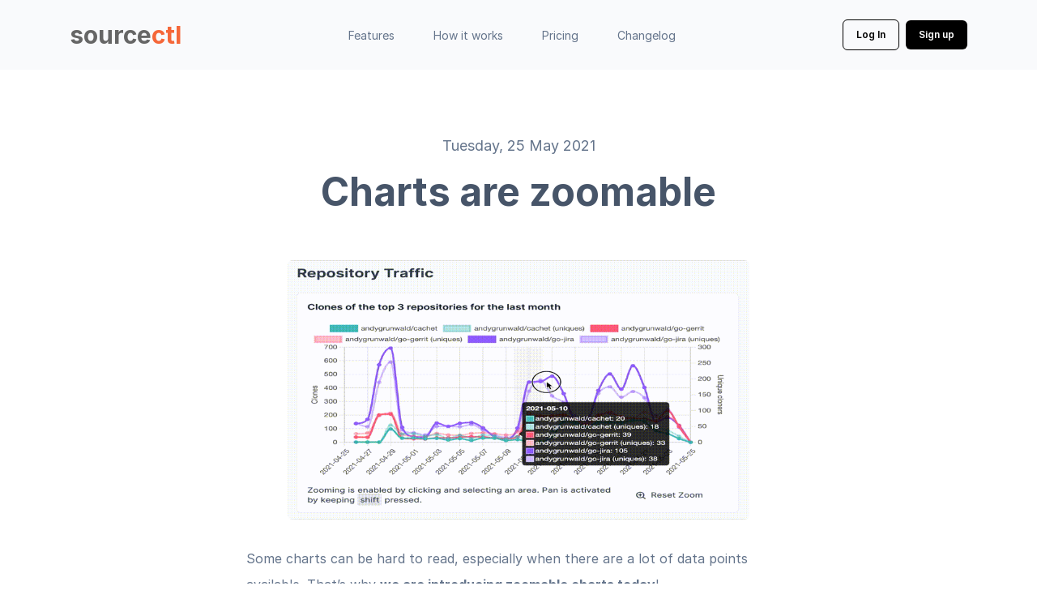

--- FILE ---
content_type: text/html; charset=UTF-8
request_url: https://sourcectl.dev/changelog/entry/2021-05-25-charts-are-zoomable/
body_size: 2465
content:
<!DOCTYPE html><html lang="en"> <head><meta charset="UTF-8"><meta name="viewport" content="width=device-width, initial-scale=1, shrink-to-fit=no"><title>Charts are zoomable - sourcectl</title><meta name="description" content="Zoom In and Out to get more details from the charts."><meta name="robots" content="follow, index, max-snippet:-1, max-video-preview:-1, max-image-preview:large"><link rel="preconnect" href="https://fonts.gstatic.com"><link rel="stylesheet" href="https://rsms.me/inter/inter.css"><link rel="sitemap" href="/sitemap-index.xml"><link rel="alternate" type="application/rss+xml" title="RSS Feed of sourcectl" href="/rss.xml"><link rel="icon" type="image/x-icon" href="/favicon.ico"><link rel="canonical" href="https://sourcectl.dev/changelog/entry/2021-05-25-charts-are-zoomable/"><meta property="og:locale" content="en_GB"><meta property="og:url" content="https://sourcectl.dev/changelog/entry/2021-05-25-charts-are-zoomable/"><meta property="og:type" content="article"><meta property="og:title" content="Charts are zoomable - sourcectl"><meta property="og:description" content="Zoom In and Out to get more details from the charts."><meta property="og:image" content="https://sourcectl.dev/images/changelog/2021-05-25-charts-are-zoomable/traffic-chart-zoomable.gif"><meta name="twitter:card" content="summary_large_image"><meta property="twitter:domain" content="sourcectl.dev"><meta property="twitter:url" content="https://sourcectl.dev/changelog/entry/2021-05-25-charts-are-zoomable/"><meta name="twitter:site" content="@sourcectl"><meta name="twitter:title" content="Charts are zoomable - sourcectl"><meta name="twitter:description" content="Zoom In and Out to get more details from the charts."><meta name="twitter:image" content="https://sourcectl.dev/images/changelog/2021-05-25-charts-are-zoomable/traffic-chart-zoomable.gif"><script src="/js/menu.js"></script><link rel="stylesheet" href="/_astro/index.Bzt3EYav.css">
<style>#changelog_content h2{font-size:1.5rem}@media (min-width: 768px){#changelog_content h2{font-size:1.875rem}}#changelog_content h2{margin-top:.5rem;margin-bottom:.5rem;font-weight:700;font-family:Inter,-apple-system,BlinkMacSystemFont,Segoe UI,Roboto,Helvetica Neue,Arial,Noto Sans,sans-serif,"Apple Color Emoji","Segoe UI Emoji",Segoe UI Symbol,"Noto Color Emoji";--tw-text-opacity: 1;color:rgb(71 85 105 / var(--tw-text-opacity, 1))}#changelog_content h3{font-size:1.25rem}@media (min-width: 768px){#changelog_content h3{font-size:1.5rem}}#changelog_content h3{margin-top:.5rem;margin-bottom:.5rem;font-weight:700;font-family:Inter,-apple-system,BlinkMacSystemFont,Segoe UI,Roboto,Helvetica Neue,Arial,Noto Sans,sans-serif,"Apple Color Emoji","Segoe UI Emoji",Segoe UI Symbol,"Noto Color Emoji";--tw-text-opacity: 1;color:rgb(71 85 105 / var(--tw-text-opacity, 1))}#changelog_content h4{font-size:1.125rem}@media (min-width: 768px){#changelog_content h4{font-size:1.25rem}}#changelog_content h4{margin-top:.5rem;margin-bottom:.5rem;font-weight:700;font-family:Inter,-apple-system,BlinkMacSystemFont,Segoe UI,Roboto,Helvetica Neue,Arial,Noto Sans,sans-serif,"Apple Color Emoji","Segoe UI Emoji",Segoe UI Symbol,"Noto Color Emoji";--tw-text-opacity: 1;color:rgb(71 85 105 / var(--tw-text-opacity, 1))}#changelog_content p{margin-bottom:1.5rem;line-height:2;--tw-text-opacity: 1;color:rgb(100 116 139 / var(--tw-text-opacity, 1))}#changelog_content ol{list-style-type:decimal;margin-bottom:1rem;font-size:1rem;--tw-text-opacity: 1;color:rgb(100 116 139 / var(--tw-text-opacity, 1));list-style-position:inside}#changelog_content ol li{margin-bottom:.75rem}#changelog_content ul{list-style-type:disc;padding-left:1.25rem;padding-right:1.25rem;margin-bottom:1.5rem;font-size:1rem;--tw-text-opacity: 1;color:rgb(100 116 139 / var(--tw-text-opacity, 1))}#changelog_content ul li{margin-bottom:.75rem}#changelog_content blockquote{margin-bottom:1.5rem;padding:.5rem 1.5rem;border-left-width:2px;--tw-border-opacity: 1;border-color:rgb(245 158 11 / var(--tw-border-opacity, 1))}#changelog_content blockquote p{margin-bottom:1rem;line-height:1.25;font-weight:500}#changelog_content a{color:#f56739}#changelog_content a:hover{--tw-text-opacity: 1;color:rgb(217 119 6 / var(--tw-text-opacity, 1))}#changelog_content a{text-decoration-line:underline}
</style></head> <body class="antialiased bg-body text-body font-body"> <div class=""> <section class="xl:bg-contain bg-top bg-no-repeat" style="background-color: #F9FAFC;"> <div class="container px-4 mx-auto"> <nav class="flex justify-between items-center py-6"> <a class="text-3xl font-bold text-gray-800 leading-none" href="/"> <span class="text-sourcectl-gray">source</span><span class="text-sourcectl-orange">ctl</span> </a> <div class="lg:hidden"> <button class="navbar-burger flex items-center py-2 px-3 text-black rounded border border-black"> <svg class="fill-current h-4 w-4" viewBox="0 0 20 20" xmlns="http://www.w3.org/2000/svg"> <title>Mobile menu</title> <path d="M0 3h20v2H0V3zm0 6h20v2H0V9zm0 6h20v2H0v-2z"></path> </svg> </button> </div> <ul class="hidden lg:flex lg:items-center lg:w-auto lg:space-x-12"> <li><a class="text-sm text-blueGray-500 hover:text-blueGray-600" href="/#features">Features</a></li> <li><a class="text-sm text-blueGray-500 hover:text-blueGray-600" href="/#how-it-works">How it works</a></li> <li><a class="text-sm text-blueGray-500 hover:text-blueGray-600" href="/#pricing">Pricing</a></li> <li><a class="text-sm text-blueGray-500 hover:text-blueGray-600" href="/changelog/">Changelog</a></li> </ul> <div class="hidden lg:block"> <a class="mr-2 inline-block px-4 py-3 text-xs text-black font-semibold leading-none border border-black rounded" href="https://app.sourcectl.dev/">Log In</a><a class="inline-block px-4 py-3 text-xs font-semibold leading-none bg-black text-white rounded" href="https://app.sourcectl.dev/">Sign up</a> </div> </nav> </div> <div class="hidden navbar-menu fixed top-0 left-0 bottom-0 w-5/6 max-w-sm z-50"> <div class="navbar-backdrop fixed inset-0 bg-blueGray-800 opacity-25"></div> <nav class="relative flex flex-col py-6 px-6 w-full h-full bg-white border-r overflow-y-auto"> <div class="flex items-center mb-8"> <a class="mr-auto text-3xl font-bold text-gray-800 leading-none" href="/"> <span class="text-sourcectl-gray">source</span><span class="text-sourcectl-orange">ctl</span> </a> <button class="navbar-close"> <svg class="h-6 w-6 text-blueGray-500 cursor-pointer hover:text-blueGray-600" xmlns="http://www.w3.org/2000/svg" fill="none" viewBox="0 0 24 24" stroke="currentColor"> <path stroke-linecap="round" stroke-linejoin="round" stroke-width="2" d="M6 18L18 6M6 6l12 12"></path> </svg> </button> </div> <div> <ul> <li class="mb-1"><a class="block p-4 text-sm text-black hover:bg-gray-100" href="/#features">Features</a></li> <li class="mb-1"><a class="block p-4 text-sm text-black hover:bg-gray-100" href="/#how-it-works">How it works</a></li> <li class="mb-1"><a class="block p-4 text-sm text-black hover:bg-gray-100" href="/#pricing">Pricing</a></li> <li class="mb-1"><a class="block p-4 text-sm text-black hover:bg-gray-100" href="/blog/">Blog</a></li> <li class="mb-1"><a class="block p-4 text-sm text-black hover:bg-gray-100" href="/changelog/">Changelog</a></li> <li class="mb-1"><a class="block p-4 text-sm text-black hover:bg-gray-100" href="/#contact">Contact</a></li> </ul> <div class="mt-4 pt-6 border-t border-blueGray-100"> <a class="block px-4 py-3 mb-3 text-xs text-center font-semibold leading-none bg-black text-white rounded" href="https://app.sourcectl.dev/">Sign up</a><a class="block px-4 py-3 mb-2 text-xs text-center text-black font-semibold leading-none border border-black rounded" href="https://app.sourcectl.dev/">Log In</a> </div> </div> <div class="mt-auto"> <p class="my-4 text-xs text-blueGray-500"> <span>Get in Touch</span> <a class="text-black hover:text-sourcectl-orange underline" href="mailto:andy@sourcectl.dev">andy@sourcectl.dev</a> </p> <a class="inline-block px-1" href="https://twitter.com/sourcectl" title="@sourcectl at twitter"> <img src="/images/icons/twitter-blue.svg" alt="twitter logo"> </a> </div> </nav> </div> </section> <section class="py-20"> <div class="container px-4 mx-auto"> <div class="max-w-2xl mx-auto mb-12"> <div class="text-center mb-6"> <span class="text-base md:text-lg"> <span class="text-blueGray-500"> <time class="date" datetime="2021-05-25">Tuesday, 25 May 2021</time> </span> </span> <h1 class="text-4xl md:text-5xl my-2 font-bold font-heading text-blueGray-600">Charts are zoomable</h1> </div> </div> <div class="mb-8"> <img class="h-80 mx-auto mb-6 object-cover rounded" src="/images/changelog/2021-05-25-charts-are-zoomable/traffic-chart-zoomable.gif" alt="Charts are zoomable" title="Charts are zoomable"> </div> <div id="changelog_content" class="max-w-2xl mx-auto"> <p>Some charts can be hard to read, especially when there are a lot of data points available.
That’s why <strong>we are introducing zoomable charts today</strong>!</p>
<p>Charts that support zooming provide a short description below.</p>
<p>You can:</p>
<ul>
<li>Select an area to zoom in by clicking the mouse, hold and drag it</li>
<li>Move left and right by pressing the <code>shift</code>-key and the mouse and move it to left or right</li>
<li>Reset the zoom to the original zoom level by clicking the <code>Reset Zoom</code> button below the chart</li>
</ul>
<p>Have fun while playing around!</p> </div> </div> </section> <section class="py-16"> <div class="container px-4 mx-auto"> <div class="flex flex-col lg:flex-row mb-10"> <a class="inline-block mx-auto mb-10 lg:mb-0 lg:ml-0 lg:mr-auto text-3xl font-bold text-gray-800 leading-none" href="/"> <span class="text-sourcectl-gray">source</span><span class="text-sourcectl-orange">ctl</span> </a> <ul class="flex lg:flex-row items-center justify-center space-x-12"> <li><a class="text-lg font-heading hover:text-blueGray-600" href="/#features">Features</a></li> <li><a class="text-lg font-heading hover:text-blueGray-600" href="/#pricing">Pricing</a></li> <li><a class="text-lg font-heading hover:text-blueGray-600" href="/changelog/">Changelog</a></li> <li><a class="text-lg font-heading hover:text-blueGray-600" href="/blog/">Blog</a></li> <li><a class="text-lg font-heading hover:text-blueGray-600" href="/frequently-asked-questions/">FAQ</a></li> <li><a class="text-lg font-heading hover:text-blueGray-600" href="/#contact">Contact</a></li> <li><a class="text-lg font-heading hover:text-blueGray-600" href="/imprint/">Imprint</a></li> </ul> </div> <div class="flex flex-col lg:flex-row items-center lg:justify-between"> <p class="text-xs text-blueGray-500">© 2026 All rights reserved.</p> <div class="order-first lg:order-last -mx-2 mb-4 lg:mb-0"> <a class="inline-block px-2" href="https://twitter.com/sourcectl" title="@sourcectl at twitter"> <img src="/images/icons/twitter-blue.svg" alt="twitter logo"> </a> </div> </div> </div> </section> </div> </body></html>

--- FILE ---
content_type: text/css; charset=UTF-8
request_url: https://sourcectl.dev/_astro/index.Bzt3EYav.css
body_size: 3136
content:
*,:before,:after{--tw-border-spacing-x: 0;--tw-border-spacing-y: 0;--tw-translate-x: 0;--tw-translate-y: 0;--tw-rotate: 0;--tw-skew-x: 0;--tw-skew-y: 0;--tw-scale-x: 1;--tw-scale-y: 1;--tw-pan-x: ;--tw-pan-y: ;--tw-pinch-zoom: ;--tw-scroll-snap-strictness: proximity;--tw-gradient-from-position: ;--tw-gradient-via-position: ;--tw-gradient-to-position: ;--tw-ordinal: ;--tw-slashed-zero: ;--tw-numeric-figure: ;--tw-numeric-spacing: ;--tw-numeric-fraction: ;--tw-ring-inset: ;--tw-ring-offset-width: 0px;--tw-ring-offset-color: #fff;--tw-ring-color: rgb(59 130 246 / .5);--tw-ring-offset-shadow: 0 0 #0000;--tw-ring-shadow: 0 0 #0000;--tw-shadow: 0 0 #0000;--tw-shadow-colored: 0 0 #0000;--tw-blur: ;--tw-brightness: ;--tw-contrast: ;--tw-grayscale: ;--tw-hue-rotate: ;--tw-invert: ;--tw-saturate: ;--tw-sepia: ;--tw-drop-shadow: ;--tw-backdrop-blur: ;--tw-backdrop-brightness: ;--tw-backdrop-contrast: ;--tw-backdrop-grayscale: ;--tw-backdrop-hue-rotate: ;--tw-backdrop-invert: ;--tw-backdrop-opacity: ;--tw-backdrop-saturate: ;--tw-backdrop-sepia: ;--tw-contain-size: ;--tw-contain-layout: ;--tw-contain-paint: ;--tw-contain-style: }::backdrop{--tw-border-spacing-x: 0;--tw-border-spacing-y: 0;--tw-translate-x: 0;--tw-translate-y: 0;--tw-rotate: 0;--tw-skew-x: 0;--tw-skew-y: 0;--tw-scale-x: 1;--tw-scale-y: 1;--tw-pan-x: ;--tw-pan-y: ;--tw-pinch-zoom: ;--tw-scroll-snap-strictness: proximity;--tw-gradient-from-position: ;--tw-gradient-via-position: ;--tw-gradient-to-position: ;--tw-ordinal: ;--tw-slashed-zero: ;--tw-numeric-figure: ;--tw-numeric-spacing: ;--tw-numeric-fraction: ;--tw-ring-inset: ;--tw-ring-offset-width: 0px;--tw-ring-offset-color: #fff;--tw-ring-color: rgb(59 130 246 / .5);--tw-ring-offset-shadow: 0 0 #0000;--tw-ring-shadow: 0 0 #0000;--tw-shadow: 0 0 #0000;--tw-shadow-colored: 0 0 #0000;--tw-blur: ;--tw-brightness: ;--tw-contrast: ;--tw-grayscale: ;--tw-hue-rotate: ;--tw-invert: ;--tw-saturate: ;--tw-sepia: ;--tw-drop-shadow: ;--tw-backdrop-blur: ;--tw-backdrop-brightness: ;--tw-backdrop-contrast: ;--tw-backdrop-grayscale: ;--tw-backdrop-hue-rotate: ;--tw-backdrop-invert: ;--tw-backdrop-opacity: ;--tw-backdrop-saturate: ;--tw-backdrop-sepia: ;--tw-contain-size: ;--tw-contain-layout: ;--tw-contain-paint: ;--tw-contain-style: }*,:before,:after{box-sizing:border-box;border-width:0;border-style:solid;border-color:#e2e8f0}:before,:after{--tw-content: ""}html,:host{line-height:1.5;-webkit-text-size-adjust:100%;-moz-tab-size:4;-o-tab-size:4;tab-size:4;font-family:Inter,-apple-system,BlinkMacSystemFont,Segoe UI,Roboto,Helvetica Neue,Arial,Noto Sans,sans-serif,"Apple Color Emoji","Segoe UI Emoji",Segoe UI Symbol,"Noto Color Emoji";font-feature-settings:normal;font-variation-settings:normal;-webkit-tap-highlight-color:transparent}body{margin:0;line-height:inherit}hr{height:0;color:inherit;border-top-width:1px}abbr:where([title]){-webkit-text-decoration:underline dotted;text-decoration:underline dotted}h1,h2,h3,h4,h5,h6{font-size:inherit;font-weight:inherit}a{color:inherit;text-decoration:inherit}b,strong{font-weight:bolder}code,kbd,samp,pre{font-family:Menlo,Monaco,Consolas,Liberation Mono,Courier New,monospace;font-feature-settings:normal;font-variation-settings:normal;font-size:1em}small{font-size:80%}sub,sup{font-size:75%;line-height:0;position:relative;vertical-align:baseline}sub{bottom:-.25em}sup{top:-.5em}table{text-indent:0;border-color:inherit;border-collapse:collapse}button,input,optgroup,select,textarea{font-family:inherit;font-feature-settings:inherit;font-variation-settings:inherit;font-size:100%;font-weight:inherit;line-height:inherit;letter-spacing:inherit;color:inherit;margin:0;padding:0}button,select{text-transform:none}button,input:where([type=button]),input:where([type=reset]),input:where([type=submit]){-webkit-appearance:button;background-color:transparent;background-image:none}:-moz-focusring{outline:auto}:-moz-ui-invalid{box-shadow:none}progress{vertical-align:baseline}::-webkit-inner-spin-button,::-webkit-outer-spin-button{height:auto}[type=search]{-webkit-appearance:textfield;outline-offset:-2px}::-webkit-search-decoration{-webkit-appearance:none}::-webkit-file-upload-button{-webkit-appearance:button;font:inherit}summary{display:list-item}blockquote,dl,dd,h1,h2,h3,h4,h5,h6,hr,figure,p,pre{margin:0}fieldset{margin:0;padding:0}legend{padding:0}ol,ul,menu{list-style:none;margin:0;padding:0}dialog{padding:0}textarea{resize:vertical}input::-moz-placeholder,textarea::-moz-placeholder{opacity:1;color:#9ca3af}input::placeholder,textarea::placeholder{opacity:1;color:#9ca3af}button,[role=button]{cursor:pointer}:disabled{cursor:default}img,svg,video,canvas,audio,iframe,embed,object{display:block;vertical-align:middle}img,video{max-width:100%;height:auto}[hidden]:where(:not([hidden=until-found])){display:none}.container{width:100%}@media (min-width: 640px){.container{max-width:640px}}@media (min-width: 768px){.container{max-width:768px}}@media (min-width: 1024px){.container{max-width:1024px}}@media (min-width: 1140px){.container{max-width:1140px}}.fixed{position:fixed}.absolute{position:absolute}.relative{position:relative}.inset-0{inset:0}.bottom-0{bottom:0}.left-0{left:0}.right-0{right:0}.top-0{top:0}.z-50{z-index:50}.order-1{order:1}.order-first{order:-9999}.-mx-2{margin-left:-.5rem;margin-right:-.5rem}.-mx-3{margin-left:-.75rem;margin-right:-.75rem}.-mx-4{margin-left:-1rem;margin-right:-1rem}.mx-auto{margin-left:auto;margin-right:auto}.my-1{margin-top:.25rem;margin-bottom:.25rem}.my-2{margin-top:.5rem;margin-bottom:.5rem}.my-4{margin-top:1rem;margin-bottom:1rem}.my-auto{margin-top:auto;margin-bottom:auto}.mb-1{margin-bottom:.25rem}.mb-10{margin-bottom:2.5rem}.mb-12{margin-bottom:3rem}.mb-16{margin-bottom:4rem}.mb-2{margin-bottom:.5rem}.mb-20{margin-bottom:5rem}.mb-3{margin-bottom:.75rem}.mb-4{margin-bottom:1rem}.mb-6{margin-bottom:1.5rem}.mb-8{margin-bottom:2rem}.ml-1{margin-left:.25rem}.ml-auto{margin-left:auto}.mr-1{margin-right:.25rem}.mr-2{margin-right:.5rem}.mr-4{margin-right:1rem}.mr-auto{margin-right:auto}.mt-10{margin-top:2.5rem}.mt-16{margin-top:4rem}.mt-2{margin-top:.5rem}.mt-3{margin-top:.75rem}.mt-4{margin-top:1rem}.mt-5{margin-top:1.25rem}.mt-6{margin-top:1.5rem}.mt-auto{margin-top:auto}.block{display:block}.inline-block{display:inline-block}.flex{display:flex}.hidden{display:none}.h-10{height:2.5rem}.h-20{height:5rem}.h-24{height:6rem}.h-4{height:1rem}.h-6{height:1.5rem}.h-8{height:2rem}.h-80{height:20rem}.h-full{height:100%}.w-1\/2{width:50%}.w-10{width:2.5rem}.w-4{width:1rem}.w-5\/6{width:83.333333%}.w-6{width:1.5rem}.w-8{width:2rem}.w-full{width:100%}.max-w-2xl{max-width:42rem}.max-w-4xl{max-width:56rem}.max-w-6xl{max-width:72rem}.max-w-lg{max-width:32rem}.max-w-md{max-width:28rem}.max-w-sm{max-width:24rem}.grow{flex-grow:1}.cursor-pointer{cursor:pointer}.resize-none{resize:none}.flex-col{flex-direction:column}.flex-wrap{flex-wrap:wrap}.items-start{align-items:flex-start}.items-center{align-items:center}.justify-center{justify-content:center}.justify-between{justify-content:space-between}.space-x-12>:not([hidden])~:not([hidden]){--tw-space-x-reverse: 0;margin-right:calc(3rem * var(--tw-space-x-reverse));margin-left:calc(3rem * calc(1 - var(--tw-space-x-reverse)))}.overflow-y-auto{overflow-y:auto}.overflow-x-hidden{overflow-x:hidden}.rounded{border-radius:6px}.rounded-full{border-radius:9999px}.rounded-lg{border-radius:.5rem}.rounded-xl{border-radius:.75rem}.border{border-width:1px}.border-r{border-right-width:1px}.border-t{border-top-width:1px}.border-black{--tw-border-opacity: 1;border-color:rgb(0 0 0 / var(--tw-border-opacity, 1))}.border-blueGray-100{--tw-border-opacity: 1;border-color:rgb(241 245 249 / var(--tw-border-opacity, 1))}.border-blueGray-200{--tw-border-opacity: 1;border-color:rgb(226 232 240 / var(--tw-border-opacity, 1))}.border-white{--tw-border-opacity: 1;border-color:rgb(255 255 255 / var(--tw-border-opacity, 1))}.bg-black{--tw-bg-opacity: 1;background-color:rgb(0 0 0 / var(--tw-bg-opacity, 1))}.bg-blue-600{--tw-bg-opacity: 1;background-color:rgb(37 99 235 / var(--tw-bg-opacity, 1))}.bg-blueGray-50{--tw-bg-opacity: 1;background-color:rgb(248 250 252 / var(--tw-bg-opacity, 1))}.bg-blueGray-500{--tw-bg-opacity: 1;background-color:rgb(100 116 139 / var(--tw-bg-opacity, 1))}.bg-blueGray-800{--tw-bg-opacity: 1;background-color:rgb(30 41 59 / var(--tw-bg-opacity, 1))}.bg-body{--tw-bg-opacity: 1;background-color:rgb(255 255 255 / var(--tw-bg-opacity, 1))}.bg-gray-200{--tw-bg-opacity: 1;background-color:rgb(229 231 235 / var(--tw-bg-opacity, 1))}.bg-gray-50{--tw-bg-opacity: 1;background-color:rgb(249 250 251 / var(--tw-bg-opacity, 1))}.bg-gray-600{--tw-bg-opacity: 1;background-color:rgb(75 85 99 / var(--tw-bg-opacity, 1))}.bg-gray-700{--tw-bg-opacity: 1;background-color:rgb(55 65 81 / var(--tw-bg-opacity, 1))}.bg-gray-800{--tw-bg-opacity: 1;background-color:rgb(31 41 55 / var(--tw-bg-opacity, 1))}.bg-green-50{--tw-bg-opacity: 1;background-color:rgb(236 253 245 / var(--tw-bg-opacity, 1))}.bg-red-50{--tw-bg-opacity: 1;background-color:rgb(254 242 242 / var(--tw-bg-opacity, 1))}.bg-sourcectl-orange{--tw-bg-opacity: 1;background-color:rgb(245 103 57 / var(--tw-bg-opacity, 1))}.bg-white{--tw-bg-opacity: 1;background-color:rgb(255 255 255 / var(--tw-bg-opacity, 1))}.bg-top{background-position:top}.bg-no-repeat{background-repeat:no-repeat}.fill-current{fill:currentColor}.object-cover{-o-object-fit:cover;object-fit:cover}.p-3{padding:.75rem}.p-4{padding:1rem}.px-1{padding-left:.25rem;padding-right:.25rem}.px-10{padding-left:2.5rem;padding-right:2.5rem}.px-2{padding-left:.5rem;padding-right:.5rem}.px-3{padding-left:.75rem;padding-right:.75rem}.px-4{padding-left:1rem;padding-right:1rem}.px-6{padding-left:1.5rem;padding-right:1.5rem}.px-8{padding-left:2rem;padding-right:2rem}.py-1{padding-top:.25rem;padding-bottom:.25rem}.py-12{padding-top:3rem;padding-bottom:3rem}.py-16{padding-top:4rem;padding-bottom:4rem}.py-2{padding-top:.5rem;padding-bottom:.5rem}.py-20{padding-top:5rem;padding-bottom:5rem}.py-3{padding-top:.75rem;padding-bottom:.75rem}.py-4{padding-top:1rem;padding-bottom:1rem}.py-6{padding-top:1.5rem;padding-bottom:1.5rem}.pb-12{padding-bottom:3rem}.pb-20{padding-bottom:5rem}.pb-8{padding-bottom:2rem}.pt-12{padding-top:3rem}.pt-16{padding-top:4rem}.pt-20{padding-top:5rem}.pt-6{padding-top:1.5rem}.pt-8{padding-top:2rem}.text-left{text-align:left}.text-center{text-align:center}.font-body,.font-heading{font-family:Inter,-apple-system,BlinkMacSystemFont,Segoe UI,Roboto,Helvetica Neue,Arial,Noto Sans,sans-serif,"Apple Color Emoji","Segoe UI Emoji",Segoe UI Symbol,"Noto Color Emoji"}.text-2xl{font-size:1.5rem}.text-3xl{font-size:1.875rem}.text-4xl{font-size:2.25rem}.text-base{font-size:1rem}.text-lg{font-size:1.125rem}.text-sm{font-size:.875rem}.text-xl{font-size:1.25rem}.text-xs{font-size:.75rem}.font-bold{font-weight:700}.font-semibold{font-weight:600}.uppercase{text-transform:uppercase}.leading-loose{line-height:2}.leading-none{line-height:1}.leading-relaxed{line-height:1.625}.text-black{--tw-text-opacity: 1;color:rgb(0 0 0 / var(--tw-text-opacity, 1))}.text-blueGray-400{--tw-text-opacity: 1;color:rgb(148 163 184 / var(--tw-text-opacity, 1))}.text-blueGray-50{--tw-text-opacity: 1;color:rgb(248 250 252 / var(--tw-text-opacity, 1))}.text-blueGray-500{--tw-text-opacity: 1;color:rgb(100 116 139 / var(--tw-text-opacity, 1))}.text-blueGray-600{--tw-text-opacity: 1;color:rgb(71 85 105 / var(--tw-text-opacity, 1))}.text-blueGray-900{--tw-text-opacity: 1;color:rgb(15 23 42 / var(--tw-text-opacity, 1))}.text-body{--tw-text-opacity: 1;color:rgb(30 41 59 / var(--tw-text-opacity, 1))}.text-gray-800{--tw-text-opacity: 1;color:rgb(31 41 55 / var(--tw-text-opacity, 1))}.text-green-500{--tw-text-opacity: 1;color:rgb(16 185 129 / var(--tw-text-opacity, 1))}.text-green-600{--tw-text-opacity: 1;color:rgb(5 150 105 / var(--tw-text-opacity, 1))}.text-red-600{--tw-text-opacity: 1;color:rgb(220 38 38 / var(--tw-text-opacity, 1))}.text-sourcectl-gray{--tw-text-opacity: 1;color:rgb(102 102 102 / var(--tw-text-opacity, 1))}.text-sourcectl-orange{--tw-text-opacity: 1;color:rgb(245 103 57 / var(--tw-text-opacity, 1))}.text-white{--tw-text-opacity: 1;color:rgb(255 255 255 / var(--tw-text-opacity, 1))}.underline{text-decoration-line:underline}.antialiased{-webkit-font-smoothing:antialiased;-moz-osx-font-smoothing:grayscale}.opacity-25{opacity:.25}.shadow{--tw-shadow: 0px 2px 4px rgba(148, 163, 184, .05), 0px 6px 24px rgba(235, 238, 251, .4);--tw-shadow-colored: 0px 2px 4px var(--tw-shadow-color), 0px 6px 24px var(--tw-shadow-color);box-shadow:var(--tw-ring-offset-shadow, 0 0 #0000),var(--tw-ring-shadow, 0 0 #0000),var(--tw-shadow)}.outline-none{outline:2px solid transparent;outline-offset:2px}.hover\:border-blueGray-300:hover{--tw-border-opacity: 1;border-color:rgb(203 213 225 / var(--tw-border-opacity, 1))}.hover\:bg-blue-700:hover{--tw-bg-opacity: 1;background-color:rgb(29 78 216 / var(--tw-bg-opacity, 1))}.hover\:bg-blueGray-600:hover{--tw-bg-opacity: 1;background-color:rgb(71 85 105 / var(--tw-bg-opacity, 1))}.hover\:bg-gray-100:hover{--tw-bg-opacity: 1;background-color:rgb(243 244 246 / var(--tw-bg-opacity, 1))}.hover\:text-blueGray-600:hover{--tw-text-opacity: 1;color:rgb(71 85 105 / var(--tw-text-opacity, 1))}.hover\:text-sourcectl-orange:hover{--tw-text-opacity: 1;color:rgb(245 103 57 / var(--tw-text-opacity, 1))}@media (min-width: 640px){.sm\:mb-0{margin-bottom:0}.sm\:mr-3{margin-right:.75rem}.sm\:inline-block{display:inline-block}.sm\:max-w-sm{max-width:24rem}}@media (min-width: 768px){.md\:order-1{order:1}.md\:mb-0{margin-bottom:0}.md\:mb-16{margin-bottom:4rem}.md\:mt-8{margin-top:2rem}.md\:block{display:block}.md\:w-1\/2{width:50%}.md\:w-1\/3{width:33.333333%}.md\:p-20{padding:5rem}.md\:text-2xl{font-size:1.5rem}.md\:text-4xl{font-size:2.25rem}.md\:text-5xl{font-size:3rem}.md\:text-base{font-size:1rem}.md\:text-lg{font-size:1.125rem}}@media (min-width: 1024px){.lg\:absolute{position:absolute}.lg\:order-1{order:1}.lg\:order-last{order:9999}.lg\:-ml-64{margin-left:-16rem}.lg\:-mr-64{margin-right:-16rem}.lg\:mb-0{margin-bottom:0}.lg\:mb-20{margin-bottom:5rem}.lg\:ml-0{margin-left:0}.lg\:ml-auto{margin-left:auto}.lg\:mr-auto{margin-right:auto}.lg\:mt-24{margin-top:6rem}.lg\:block{display:block}.lg\:flex{display:flex}.lg\:hidden{display:none}.lg\:h-128{height:32rem}.lg\:w-1\/2{width:50%}.lg\:w-1\/3{width:33.333333%}.lg\:w-1\/5{width:20%}.lg\:w-2\/3{width:66.666667%}.lg\:w-auto{width:auto}.lg\:max-w-3xl{max-width:48rem}.lg\:max-w-6xl{max-width:72rem}.lg\:max-w-full{max-width:100%}.lg\:max-w-lg{max-width:32rem}.lg\:max-w-xs{max-width:20rem}.lg\:flex-row{flex-direction:row}.lg\:items-center{align-items:center}.lg\:justify-between{justify-content:space-between}.lg\:space-x-12>:not([hidden])~:not([hidden]){--tw-space-x-reverse: 0;margin-right:calc(3rem * var(--tw-space-x-reverse));margin-left:calc(3rem * calc(1 - var(--tw-space-x-reverse)))}.lg\:pb-12{padding-bottom:3rem}.lg\:pl-16{padding-left:4rem}.lg\:pl-20{padding-left:5rem}.lg\:pr-20{padding-right:5rem}.lg\:pr-24{padding-right:6rem}.lg\:pt-0{padding-top:0}.lg\:pt-4{padding-top:1rem}.lg\:text-4xl{font-size:2.25rem}}@media (min-width: 1140px){.xl\:bg-contain{background-size:contain}.xl\:pr-4{padding-right:1rem}}


--- FILE ---
content_type: image/svg+xml
request_url: https://sourcectl.dev/images/icons/twitter-blue.svg
body_size: 317
content:
<svg width="22" height="22" viewBox="0 0 22 22" fill="none" xmlns="http://www.w3.org/2000/svg">
<path fill-rule="evenodd" clip-rule="evenodd" d="M20 5.63381C19.3743 5.91106 18.7029 6.09908 17.9975 6.18303C18.7178 5.75172 19.2691 5.06761 19.5304 4.25494C18.8548 4.65436 18.1091 4.94439 17.3144 5.10161C16.6781 4.42281 15.7731 4 14.7692 4C12.8432 4 11.2816 5.56158 11.2816 7.48647C11.2816 7.75947 11.3124 8.02611 11.3719 8.28108C8.474 8.13553 5.90431 6.74711 4.18444 4.63736C3.88381 5.15153 3.71278 5.75064 3.71278 6.39017C3.71278 7.60014 4.32892 8.66775 5.26375 9.29236C4.69222 9.27325 4.15469 9.11603 3.68411 8.85469V8.89825C3.68411 10.5873 4.88664 11.997 6.48114 12.3178C6.189 12.3964 5.88094 12.44 5.56225 12.44C5.33706 12.44 5.11928 12.4177 4.90575 12.3752C5.34978 13.7615 6.63731 14.7696 8.16278 14.7972C6.96981 15.7321 5.46558 16.2876 3.83178 16.2876C3.55028 16.2876 3.273 16.2706 3 16.2398C4.54353 17.231 6.376 17.8089 8.3455 17.8089C14.7607 17.8089 18.2674 12.4952 18.2674 7.88697L18.2557 7.4355C18.9409 6.94681 19.5336 6.33281 20 5.63381Z" fill="#2764E8"/>
<mask id="mask0" mask-type="alpha" maskUnits="userSpaceOnUse" x="3" y="4" width="17" height="14">
<path fill-rule="evenodd" clip-rule="evenodd" d="M20 5.63381C19.3743 5.91106 18.7029 6.09908 17.9975 6.18303C18.7178 5.75172 19.2691 5.06761 19.5304 4.25494C18.8548 4.65436 18.1091 4.94439 17.3144 5.10161C16.6781 4.42281 15.7731 4 14.7692 4C12.8432 4 11.2816 5.56158 11.2816 7.48647C11.2816 7.75947 11.3124 8.02611 11.3719 8.28108C8.474 8.13553 5.90431 6.74711 4.18444 4.63736C3.88381 5.15153 3.71278 5.75064 3.71278 6.39017C3.71278 7.60014 4.32892 8.66775 5.26375 9.29236C4.69222 9.27325 4.15469 9.11603 3.68411 8.85469V8.89825C3.68411 10.5873 4.88664 11.997 6.48114 12.3178C6.189 12.3964 5.88094 12.44 5.56225 12.44C5.33706 12.44 5.11928 12.4177 4.90575 12.3752C5.34978 13.7615 6.63731 14.7696 8.16278 14.7972C6.96981 15.7321 5.46558 16.2876 3.83178 16.2876C3.55028 16.2876 3.273 16.2706 3 16.2398C4.54353 17.231 6.376 17.8089 8.3455 17.8089C14.7607 17.8089 18.2674 12.4952 18.2674 7.88697L18.2557 7.4355C18.9409 6.94681 19.5336 6.33281 20 5.63381Z" fill="white"/>
</mask>
<g mask="url(#mask0)">
</g>
</svg>


--- FILE ---
content_type: application/javascript; charset=UTF-8
request_url: https://sourcectl.dev/js/menu.js
body_size: -83
content:
// Burger menus
document.addEventListener('DOMContentLoaded', function () {
	// open
	const burger = document.querySelectorAll('.navbar-burger');
	const menu = document.querySelectorAll('.navbar-menu');

	if (burger.length && menu.length) {
		for (var i = 0; i < burger.length; i++) {
			burger[i].addEventListener('click', function () {
				for (var j = 0; j < menu.length; j++) {
					menu[j].classList.toggle('hidden');
				}
			});
		}
	}

	// close
	const close = document.querySelectorAll('.navbar-close');
	const backdrop = document.querySelectorAll('.navbar-backdrop');

	if (close.length) {
		for (var i = 0; i < close.length; i++) {
			close[i].addEventListener('click', function () {
				for (var j = 0; j < menu.length; j++) {
					menu[j].classList.toggle('hidden');
				}
			});
		}
	}

	if (backdrop.length) {
		for (var i = 0; i < backdrop.length; i++) {
			backdrop[i].addEventListener('click', function () {
				for (var j = 0; j < menu.length; j++) {
					menu[j].classList.toggle('hidden');
				}
			});
		}
	}
});
